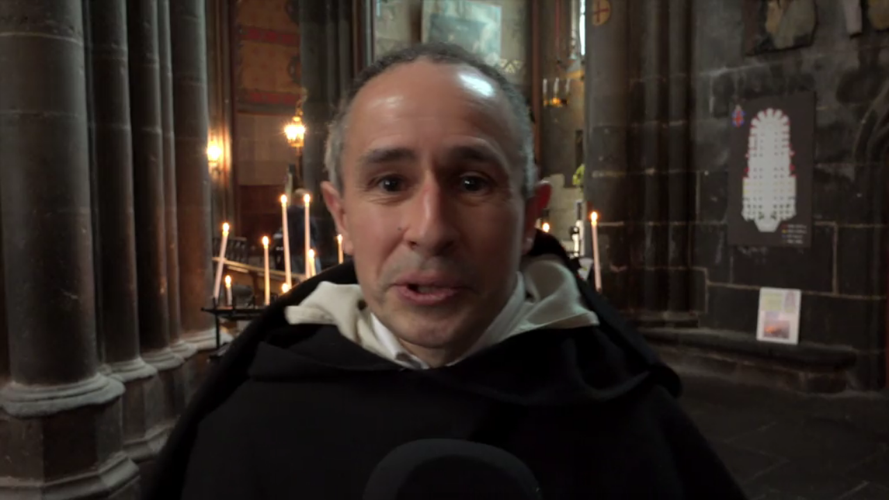

--- FILE ---
content_type: text/plain; charset=UTF-8
request_url: https://dioceseclermont.wmaker.tv/apiv3/video/getVideo/2714300/42191120.mp4
body_size: 111
content:
https://dioceseclermont.wmaker.tv/svideo/329d80f8a1a25929de67f6b6f5e31d77/690e5604/dioceseclermont/2714300/42191120.mp4